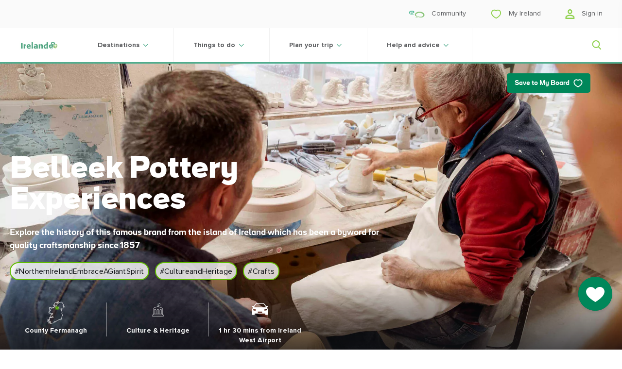

--- FILE ---
content_type: application/x-javascript
request_url: https://www.ireland.com/js/patterns/03-components-site-furniture--navigation-navigation-B97oo8-J.js
body_size: 421
content:
import"../core/global-modules-r2gExg3K.js";import{aj as o,ak as s}from"./01-principles-utils-sum-BcC_sOGJ.js";import"../core/utils-loader-Dzd8nJ41.js";import"../core/polyfills-passive-handler-BgGvMtM1.js";import"../core/configuration-breakpoints-MiGl3bue.js";import"../chunks/vendor-mobx-9yDe-0NG.js";import"./03-components-media--image-image-DG2N7rom.js";import"../chunks/vendor-gsap-CmHovgg8.js";import"../chunks/vendor-common-CIepTDFy.js";import"../chunks/vendor-plyr-24p14gX5.js";import"./03-components-collections-carousel-B5cEEA7m.js";import"./03-components-forms--share-board-modal-share-board-modal-D8c5pFLg.js";import"../chunks/vendor-flickity-BmjQ50wV.js";import"./03-components-hero-carousel-hero-D06HdFll.js";export{o as Navigation,s as default};


--- FILE ---
content_type: image/svg+xml
request_url: https://www.ireland.com/img/ui/close-modal-black.svg
body_size: -1240
content:
<svg width="24" height="24" viewBox="0 0 24 24" fill="none" xmlns="http://www.w3.org/2000/svg">
    <path fill-rule="evenodd" clip-rule="evenodd" d="M4.19197 19.707C3.80145 19.3165 3.80145 18.6833 4.19197 18.2928L18.1916 4.2932C18.5821 3.90268 19.2152 3.90267 19.6058 4.2932C19.9963 4.68372 19.9963 5.31689 19.6058 5.70741L5.60618 19.707C5.21566 20.0975 4.58249 20.0975 4.19197 19.707Z" fill="black"/>
    <path fill-rule="evenodd" clip-rule="evenodd" d="M4.19182 4.2929C4.58234 3.90238 5.21551 3.90238 5.60603 4.2929L19.6056 18.2925C19.9961 18.683 19.9961 19.3162 19.6056 19.7067C19.2151 20.0972 18.5819 20.0972 18.1914 19.7067L4.19182 5.70711C3.80129 5.31659 3.80129 4.68343 4.19182 4.2929Z" fill="black"/>
    </svg>
    

--- FILE ---
content_type: image/svg+xml
request_url: https://www.ireland.com/img/ui/icons/heartOutlineGreen.svg
body_size: -1222
content:
<svg width="20" height="18" viewBox="0 0 20 18" fill="none" xmlns="http://www.w3.org/2000/svg">
<path fill-rule="evenodd" clip-rule="evenodd" d="M1.91848 1.80044C3.19466 0.52179 4.86891 0 6.39747 0C7.84078 0 9.05463 0.543551 9.94699 1.15774C10.8161 0.519296 12.0215 0 13.5819 0C17.4774 0 20.2091 3.25207 19.9872 7.40618C19.8348 10.2596 17.9276 12.6077 16.1085 14.245C14.2342 15.932 12.1054 17.1768 10.8523 17.8056C10.3434 18.0609 9.74302 18.0649 9.23078 17.8167C7.97986 17.2105 5.80623 16.0328 3.89737 14.3661C2.0295 12.7352 0.114789 10.3711 0.00703389 7.37517C-0.0784542 4.9983 0.618597 3.10283 1.91848 1.80044ZM6.39747 2C5.30403 2 4.1723 2.37343 3.33406 3.21329C2.50061 4.04835 1.93605 5.36566 2.00574 7.30328C2.08359 9.46764 3.48852 11.3541 5.21279 12.8596C6.89487 14.3283 8.84285 15.401 10.0289 15.9808C11.1885 15.392 13.1054 14.2572 14.7706 12.7584C16.4795 11.2203 17.8812 9.33656 17.99 7.2995C18.1609 4.10165 16.1504 2 13.5819 2C12.1877 2 11.2507 2.58621 10.6837 3.15345C10.3106 3.52673 9.71169 3.5458 9.3156 3.19703C8.62846 2.59197 7.6012 2 6.39747 2Z" fill="#5FBD00"/>
</svg>


--- FILE ---
content_type: image/svg+xml
request_url: https://www.ireland.com/img/ui/icons/button-arrow-green.svg
body_size: 655
content:
<svg width="32" height="32" viewBox="0 0 32 32" fill="none" xmlns="http://www.w3.org/2000/svg">
<path fill-rule="evenodd" clip-rule="evenodd" d="M20.3912 8.39044C20.9119 7.86974 21.7561 7.86974 22.2768 8.39044L28.9438 15.0575C29.4645 15.5782 29.4645 16.4224 28.9438 16.9431C28.4231 17.4638 27.5789 17.4638 27.0582 16.9431L20.3912 10.2761C19.8705 9.75536 19.8705 8.91114 20.3912 8.39044Z" fill="#00875A"/>
<path fill-rule="evenodd" clip-rule="evenodd" d="M5.33333 14.6667L26.6667 14.6667C27.403 14.6667 28 15.2636 28 16C28 16.7364 27.403 17.3334 26.6667 17.3334L5.33333 17.3334C4.59695 17.3334 4 16.7364 4 16C4 15.2636 4.59695 14.6667 5.33333 14.6667Z" fill="#00875A"/>
<path fill-rule="evenodd" clip-rule="evenodd" d="M28.8463 17.0394L22.2758 23.6099C21.7551 24.1306 20.9109 24.1306 20.3902 23.6099C19.8695 23.0892 19.8695 22.245 20.3902 21.7243L26.9606 15.1538C27.4813 14.6331 28.3256 14.6331 28.8463 15.1538C29.367 15.6745 29.367 16.5187 28.8463 17.0394Z" fill="#00875A"/>
</svg>


--- FILE ---
content_type: image/svg+xml
request_url: https://www.ireland.com/img/ui/icons/button-arrow-black.svg
body_size: 665
content:
<svg width="32" height="32" viewBox="0 0 32 32" fill="none" xmlns="http://www.w3.org/2000/svg">
<path fill-rule="evenodd" clip-rule="evenodd" d="M20.3912 8.39056C20.9119 7.86986 21.7561 7.86986 22.2768 8.39056L28.9438 15.0576C29.4645 15.5783 29.4645 16.4225 28.9438 16.9432C28.4231 17.4639 27.5789 17.4639 27.0582 16.9432L20.3912 10.2762C19.8705 9.75548 19.8705 8.91126 20.3912 8.39056Z" fill="#111317"/>
<path fill-rule="evenodd" clip-rule="evenodd" d="M5.33333 14.6668L26.6667 14.6668C27.403 14.6668 28 15.2637 28 16.0001C28 16.7365 27.403 17.3334 26.6667 17.3334L5.33333 17.3334C4.59695 17.3334 4 16.7365 4 16.0001C4 15.2637 4.59695 14.6668 5.33333 14.6668Z" fill="#111317"/>
<path fill-rule="evenodd" clip-rule="evenodd" d="M28.8463 17.0395L22.2758 23.6099C21.7551 24.1306 20.9109 24.1306 20.3902 23.6099C19.8695 23.0893 19.8695 22.245 20.3902 21.7243L26.9606 15.1539C27.4813 14.6332 28.3256 14.6332 28.8463 15.1539C29.367 15.6746 29.367 16.5188 28.8463 17.0395Z" fill="#111317"/>
</svg>


--- FILE ---
content_type: application/x-javascript
request_url: https://www.ireland.com/js/chunks/vendor-mobx-9yDe-0NG.js
body_size: 14499
content:
function e(e){for(var t=arguments.length,n=new Array(t>1?t-1:0),r=1;r<t;r++)n[r-1]=arguments[r];throw new Error("number"==typeof e?"[MobX] minified error nr: "+e+(n.length?" "+n.map(String).join(","):"")+". Find the full error at: https://github.com/mobxjs/mobx/blob/main/packages/mobx/src/errors.ts":"[MobX] "+e)}var t={};function n(){return"undefined"!=typeof globalThis?globalThis:"undefined"!=typeof window?window:"undefined"!=typeof global?global:"undefined"!=typeof self?self:t}var r=Object.assign,i=Object.getOwnPropertyDescriptor,o=Object.defineProperty,a=Object.prototype,s=[];Object.freeze(s);var u={};Object.freeze(u);var c="undefined"!=typeof Proxy,l=Object.toString();function h(){c||e("Proxy not available")}function f(e){var t=!1;return function(){if(!t)return t=!0,e.apply(this,arguments)}}var _=function(){};function v(e){return"function"==typeof e}function d(e){switch(typeof e){case"string":case"symbol":case"number":return!0}return!1}function p(e){return null!==e&&"object"==typeof e}function b(e){if(!p(e))return!1;var t=Object.getPrototypeOf(e);if(null==t)return!0;var n=Object.hasOwnProperty.call(t,"constructor")&&t.constructor;return"function"==typeof n&&n.toString()===l}function g(e){var t=null==e?void 0:e.constructor;return!!t&&("GeneratorFunction"===t.name||"GeneratorFunction"===t.displayName)}function y(e,t,n){o(e,t,{enumerable:!1,writable:!0,configurable:!0,value:n})}function m(e,t,n){o(e,t,{enumerable:!1,writable:!1,configurable:!0,value:n})}function O(e,t){var n="isMobX"+e;return t.prototype[n]=!0,function(e){return p(e)&&!0===e[n]}}function S(e){return null!=e&&"[object Map]"===Object.prototype.toString.call(e)}function w(e){return null!=e&&"[object Set]"===Object.prototype.toString.call(e)}var A=void 0!==Object.getOwnPropertySymbols,k="undefined"!=typeof Reflect&&Reflect.ownKeys?Reflect.ownKeys:A?function(e){return Object.getOwnPropertyNames(e).concat(Object.getOwnPropertySymbols(e))}:Object.getOwnPropertyNames;function j(e){return null===e?null:"object"==typeof e?""+e:e}function x(e,t){return a.hasOwnProperty.call(e,t)}var P=Object.getOwnPropertyDescriptors||function(e){var t={};return k(e).forEach(function(n){t[n]=i(e,n)}),t};function V(e,t){return!!(e&t)}function E(e,t,n){return n?e|=t:e&=~t,e}function M(e,t){(null==t||t>e.length)&&(t=e.length);for(var n=0,r=Array(t);n<t;n++)r[n]=e[n];return r}function T(e,t,n){return t&&function(e,t){for(var n=0;n<t.length;n++){var r=t[n];r.enumerable=r.enumerable||!1,r.configurable=!0,"value"in r&&(r.writable=!0),Object.defineProperty(e,B(r.key),r)}}(e.prototype,t),Object.defineProperty(e,"prototype",{writable:!1}),e}function C(e,t){var n="undefined"!=typeof Symbol&&e[Symbol.iterator]||e["@@iterator"];if(n)return(n=n.call(e)).next.bind(n);if(Array.isArray(e)||(n=function(e,t){if(e){if("string"==typeof e)return M(e,t);var n={}.toString.call(e).slice(8,-1);return"Object"===n&&e.constructor&&(n=e.constructor.name),"Map"===n||"Set"===n?Array.from(e):"Arguments"===n||/^(?:Ui|I)nt(?:8|16|32)(?:Clamped)?Array$/.test(n)?M(e,t):void 0}}(e))||t){n&&(e=n);var r=0;return function(){return r>=e.length?{done:!0}:{done:!1,value:e[r++]}}}throw new TypeError("Invalid attempt to iterate non-iterable instance.\nIn order to be iterable, non-array objects must have a [Symbol.iterator]() method.")}function D(){return D=Object.assign?Object.assign.bind():function(e){for(var t=1;t<arguments.length;t++){var n=arguments[t];for(var r in n)({}).hasOwnProperty.call(n,r)&&(e[r]=n[r])}return e},D.apply(null,arguments)}function N(e,t){e.prototype=Object.create(t.prototype),e.prototype.constructor=e,L(e,t)}function L(e,t){return(L=Object.setPrototypeOf?Object.setPrototypeOf.bind():function(e,t){return e.__proto__=t,e})(e,t)}function B(e){var t=function(e){if("object"!=typeof e||!e)return e;var t=e[Symbol.toPrimitive];if(void 0!==t){var n=t.call(e,"string");if("object"!=typeof n)return n;throw new TypeError("@@toPrimitive must return a primitive value.")}return String(e)}(e);return"symbol"==typeof t?t:t+""}var R=Symbol("mobx-stored-annotations");function I(e){return Object.assign(function(t,n){if(K(n))return e.decorate_20223_(t,n);U(t,n,e)},e)}function U(e,t,n){x(e,R)||y(e,R,D({},e[R])),function(e){return e.annotationType_===Y}(n)||(e[R][t]=n)}function K(e){return"object"==typeof e&&"string"==typeof e.kind}var G=Symbol("mobx administration"),q=function(){function e(e){void 0===e&&(e="Atom"),this.name_=void 0,this.flags_=0,this.observers_=new Set,this.lastAccessedBy_=0,this.lowestObserverState_=We.NOT_TRACKING_,this.onBOL=void 0,this.onBUOL=void 0,this.name_=e}var t=e.prototype;return t.onBO=function(){this.onBOL&&this.onBOL.forEach(function(e){return e()})},t.onBUO=function(){this.onBUOL&&this.onBUOL.forEach(function(e){return e()})},t.reportObserved=function(){return pt(this)},t.reportChanged=function(){vt(),bt(this),dt()},t.toString=function(){return this.name_},T(e,[{key:"isBeingObserved",get:function(){return V(this.flags_,e.isBeingObservedMask_)},set:function(t){this.flags_=E(this.flags_,e.isBeingObservedMask_,t)}},{key:"isPendingUnobservation",get:function(){return V(this.flags_,e.isPendingUnobservationMask_)},set:function(t){this.flags_=E(this.flags_,e.isPendingUnobservationMask_,t)}},{key:"diffValue",get:function(){return V(this.flags_,e.diffValueMask_)?1:0},set:function(t){this.flags_=E(this.flags_,e.diffValueMask_,1===t)}}])}();q.isBeingObservedMask_=1,q.isPendingUnobservationMask_=2,q.diffValueMask_=4;var z=O("Atom",q);function H(e,t,n){void 0===t&&(t=_),void 0===n&&(n=_);var r=new q(e);return t!==_&&It(Lt,r,t,undefined),n!==_&&Rt(r,n),r}var W={structural:function(e,t){return er(e,t)},default:function(e,t){return Object.is?Object.is(e,t):e===t?0!==e||1/e==1/t:e!=e&&t!=t}};function F(e,t,n){return Ft(e)?e:Array.isArray(e)?Me.array(e,{name:n}):b(e)?Me.object(e,void 0,{name:n}):S(e)?Me.map(e,{name:n}):w(e)?Me.set(e,{name:n}):"function"!=typeof e||Ct(e)||Wt(e)?e:g(e)?zt(e):Tt(n,e)}function X(e){return e}var Y="override";function J(e,t){return{annotationType_:e,options_:t,make_:$,extend_:Q,decorate_20223_:Z}}function $(e,t,n,r){var i;if(null!=(i=this.options_)&&i.bound)return null===this.extend_(e,t,n,!1)?0:1;if(r===e.target_)return null===this.extend_(e,t,n,!1)?0:2;if(Ct(n.value))return 1;var a=ee(e,this,t,n,!1);return o(r,t,a),2}function Q(e,t,n,r){var i=ee(e,this,t,n);return e.defineProperty_(t,i,r)}function Z(t,n){var r,i=n.kind,o=n.name,a=n.addInitializer,s=this,u=function(e){var t,n,r,i;return Ue(null!=(t=null==(n=s.options_)?void 0:n.name)?t:o.toString(),e,null!=(r=null==(i=s.options_)?void 0:i.autoAction)&&r)};return"field"==i?function(e){var t,n=e;return Ct(n)||(n=u(n)),null!=(t=s.options_)&&t.bound&&((n=n.bind(this)).isMobxAction=!0),n}:"method"==i?(Ct(t)||(t=u(t)),null!=(r=this.options_)&&r.bound&&a(function(){var e=this,t=e[o].bind(e);t.isMobxAction=!0,e[o]=t}),t):void e("Cannot apply '"+s.annotationType_+"' to '"+String(o)+"' (kind: "+i+"):\n'"+s.annotationType_+"' can only be used on properties with a function value.")}function ee(e,t,n,r,i){var o,a,s,u,c,l,h,f;void 0===i&&(i=lt.safeDescriptors),f=r,t.annotationType_,f.value;var _,v=r.value;return null!=(o=t.options_)&&o.bound&&(v=v.bind(null!=(_=e.proxy_)?_:e.target_)),{value:Ue(null!=(a=null==(s=t.options_)?void 0:s.name)?a:n.toString(),v,null!=(u=null==(c=t.options_)?void 0:c.autoAction)&&u,null!=(l=t.options_)&&l.bound?null!=(h=e.proxy_)?h:e.target_:void 0),configurable:!i||e.isPlainObject_,enumerable:!1,writable:!i}}function te(e,t){return{annotationType_:e,options_:t,make_:ne,extend_:re,decorate_20223_:ie}}function ne(e,t,n,r){var i;if(r===e.target_)return null===this.extend_(e,t,n,!1)?0:2;if(null!=(i=this.options_)&&i.bound&&(!x(e.target_,t)||!Wt(e.target_[t]))&&null===this.extend_(e,t,n,!1))return 0;if(Wt(n.value))return 1;var a=oe(e,this,0,n,!1,!1);return o(r,t,a),2}function re(e,t,n,r){var i,o=oe(e,this,0,n,null==(i=this.options_)?void 0:i.bound);return e.defineProperty_(t,o,r)}function ie(e,t){var n,r=t.name,i=t.addInitializer;return Wt(e)||(e=zt(e)),null!=(n=this.options_)&&n.bound&&i(function(){var e=this,t=e[r].bind(e);t.isMobXFlow=!0,e[r]=t}),e}function oe(e,t,n,r,i,o){var a;void 0===o&&(o=lt.safeDescriptors),a=r,t.annotationType_,a.value;var s,u=r.value;return Wt(u)||(u=zt(u)),i&&((u=u.bind(null!=(s=e.proxy_)?s:e.target_)).isMobXFlow=!0),{value:u,configurable:!o||e.isPlainObject_,enumerable:!1,writable:!o}}function ae(e,t){return{annotationType_:e,options_:t,make_:se,extend_:ue,decorate_20223_:ce}}function se(e,t,n){return null===this.extend_(e,t,n,!1)?0:1}function ue(e,t,n,r){var i;return i=n,this.annotationType_,i.get,e.defineComputedProperty_(t,D({},this.options_,{get:n.get,set:n.set}),r)}function ce(e,t){var n=this,r=t.name;return(0,t.addInitializer)(function(){var t=Cn(this)[G],i=D({},n.options_,{get:e,context:this});i.name||(i.name="ObservableObject."+r.toString()),t.values_.set(r,new He(i))}),function(){return this[G].getObservablePropValue_(r)}}function le(e,t){return{annotationType_:e,options_:t,make_:he,extend_:fe,decorate_20223_:_e}}function he(e,t,n){return null===this.extend_(e,t,n,!1)?0:1}function fe(e,t,n,r){var i,o;return this.annotationType_,e.defineObservableProperty_(t,n.value,null!=(i=null==(o=this.options_)?void 0:o.enhancer)?i:F,r)}function _e(e,t){var n=this,r=t.kind,i=t.name,o=new WeakSet;function a(e,t){var r,a,s=Cn(e)[G],u=new qe(t,null!=(r=null==(a=n.options_)?void 0:a.enhancer)?r:F,"ObservableObject."+i.toString(),!1);s.values_.set(i,u),o.add(e)}if("accessor"==r)return{get:function(){return o.has(this)||a(this,e.get.call(this)),this[G].getObservablePropValue_(i)},set:function(e){return o.has(this)||a(this,e),this[G].setObservablePropValue_(i,e)},init:function(e){return o.has(this)||a(this,e),e}}}var ve="true",de=pe();function pe(e){return{annotationType_:ve,options_:e,make_:be,extend_:ge,decorate_20223_:ye}}function be(e,t,n,r){var i,a,s,u;if(n.get)return Ne.make_(e,t,n,r);if(n.set){var c=Ct(n.set)?n.set:Ue(t.toString(),n.set);return r===e.target_?null===e.defineProperty_(t,{configurable:!lt.safeDescriptors||e.isPlainObject_,set:c})?0:2:(o(r,t,{configurable:!0,set:c}),2)}if(r!==e.target_&&"function"==typeof n.value)return g(n.value)?(null!=(u=this.options_)&&u.autoBind?zt.bound:zt).make_(e,t,n,r):(null!=(s=this.options_)&&s.autoBind?Tt.bound:Tt).make_(e,t,n,r);var l,h=!1===(null==(i=this.options_)?void 0:i.deep)?Me.ref:Me;return"function"==typeof n.value&&null!=(a=this.options_)&&a.autoBind&&(n.value=n.value.bind(null!=(l=e.proxy_)?l:e.target_)),h.make_(e,t,n,r)}function ge(e,t,n,r){var i,o,a;return n.get?Ne.extend_(e,t,n,r):n.set?e.defineProperty_(t,{configurable:!lt.safeDescriptors||e.isPlainObject_,set:Ue(t.toString(),n.set)},r):("function"==typeof n.value&&null!=(i=this.options_)&&i.autoBind&&(n.value=n.value.bind(null!=(a=e.proxy_)?a:e.target_)),(!1===(null==(o=this.options_)?void 0:o.deep)?Me.ref:Me).extend_(e,t,n,r))}function ye(t,n){e("'"+this.annotationType_+"' cannot be used as a decorator")}var me={deep:!0,name:void 0,defaultDecorator:void 0,proxy:!0};function Oe(e){return e||me}Object.freeze(me);var Se=le("observable"),we=le("observable.ref",{enhancer:X}),Ae=le("observable.shallow",{enhancer:function(e,t,n){return null==e||Ln(e)||yn(e)||An(e)||Pn(e)?e:Array.isArray(e)?Me.array(e,{name:n,deep:!1}):b(e)?Me.object(e,void 0,{name:n,deep:!1}):S(e)?Me.map(e,{name:n,deep:!1}):w(e)?Me.set(e,{name:n,deep:!1}):void 0}}),ke=le("observable.struct",{enhancer:function(e,t){return er(e,t)?t:e}}),je=I(Se);function xe(e){return!0===e.deep?F:!1===e.deep?X:(t=e.defaultDecorator)&&null!=(n=null==(r=t.options_)?void 0:r.enhancer)?n:F;var t,n,r}function Pe(e,t,n){return K(t)?Se.decorate_20223_(e,t):d(t)?void U(e,t,Se):Ft(e)?e:b(e)?Me.object(e,t,n):Array.isArray(e)?Me.array(e,t):S(e)?Me.map(e,t):w(e)?Me.set(e,t):"object"==typeof e&&null!==e?e:Me.box(e,t)}r(Pe,je);var Ve,Ee,Me=r(Pe,{box:function(e,t){var n=Oe(t);return new qe(e,xe(n),n.name,!0,n.equals)},array:function(e,t){var n=Oe(t);return(!1===lt.useProxies||!1===n.proxy?Xn:fn)(e,xe(n),n.name)},map:function(e,t){var n=Oe(t);return new wn(e,xe(n),n.name)},set:function(e,t){var n=Oe(t);return new xn(e,xe(n),n.name)},object:function(e,t,n){return $n(function(){return r=!1===lt.useProxies||!1===(null==n?void 0:n.proxy)?Cn({},n):function(e,t){var n,r;return h(),null!=(r=(n=(e=Cn(e,t))[G]).proxy_)?r:n.proxy_=new Proxy(e,Zt)}({},n),i=t,o=P(e),$n(function(){var e=Cn(r,void 0)[G];k(o).forEach(function(t){e.extend_(t,o[t],!i||!(t in i)||i[t])})}),r;var r,i,o})},ref:I(we),shallow:I(Ae),deep:je,struct:I(ke)}),Te="computed",Ce=ae(Te),De=ae("computed.struct",{equals:W.structural}),Ne=function(e,t){if(K(t))return Ce.decorate_20223_(e,t);if(d(t))return U(e,t,Ce);if(b(e))return I(ae(Te,e));var n=b(t)?t:{};return n.get=e,n.name||(n.name=e.name||""),new He(n)};Object.assign(Ne,Ce),Ne.struct=I(De);var Le=0,Be=1,Re=null!=(Ve=null==(Ee=i(function(){},"name"))?void 0:Ee.configurable)&&Ve,Ie={value:"action",configurable:!0,writable:!1,enumerable:!1};function Ue(t,n,r,i){function a(){return function(t,n,r,i,o){var a=function(e,t){var n=lt.trackingDerivation,r=!t||!n;vt();var i=lt.allowStateChanges;r&&(rt(),i=Ke(!0));var o={runAsAction_:r,prevDerivation_:n,prevAllowStateChanges_:i,prevAllowStateReads_:ot(!0),notifySpy_:!1,startTime_:0,actionId_:Be++,parentActionId_:Le};return Le=o.actionId_,o}(0,n);try{return r.apply(i,o)}catch(s){throw a.error_=s,s}finally{!function(t){Le!==t.actionId_&&e(30),Le=t.parentActionId_,void 0!==t.error_&&(lt.suppressReactionErrors=!0),Ge(t.prevAllowStateChanges_),at(t.prevAllowStateReads_),dt(),t.runAsAction_&&it(t.prevDerivation_),lt.suppressReactionErrors=!1}(a)}}(0,r,n,i||this,arguments)}return void 0===r&&(r=!1),a.isMobxAction=!0,a.toString=function(){return n.toString()},Re&&(Ie.value=t,o(a,"name",Ie)),a}function Ke(e){var t=lt.allowStateChanges;return lt.allowStateChanges=e,t}function Ge(e){lt.allowStateChanges=e}var qe=function(e){function t(t,n,r,i,o){var a;return void 0===r&&(r="ObservableValue"),void 0===o&&(o=W.default),(a=e.call(this,r)||this).enhancer=void 0,a.name_=void 0,a.equals=void 0,a.hasUnreportedChange_=!1,a.interceptors_=void 0,a.changeListeners_=void 0,a.value_=void 0,a.dehancer=void 0,a.enhancer=n,a.name_=r,a.equals=o,a.value_=n(t,void 0,r),a}N(t,e);var n=t.prototype;return n.dehanceValue=function(e){return void 0!==this.dehancer?this.dehancer(e):e},n.set=function(e){this.value_,(e=this.prepareNewValue_(e))!==lt.UNCHANGED&&this.setNewValue_(e)},n.prepareNewValue_=function(e){if(en(this)){var t=nn(this,{object:this,type:cn,newValue:e});if(!t)return lt.UNCHANGED;e=t.newValue}return e=this.enhancer(e,this.value_,this.name_),this.equals(this.value_,e)?lt.UNCHANGED:e},n.setNewValue_=function(e){var t=this.value_;this.value_=e,this.reportChanged(),rn(this)&&an(this,{type:cn,object:this,newValue:e,oldValue:t})},n.get=function(){return this.reportObserved(),this.dehanceValue(this.value_)},n.intercept_=function(e){return tn(this,e)},n.observe_=function(e,t){return t&&e({observableKind:"value",debugObjectName:this.name_,object:this,type:cn,newValue:this.value_,oldValue:void 0}),on(this,e)},n.raw=function(){return this.value_},n.toJSON=function(){return this.get()},n.toString=function(){return this.name_+"["+this.value_+"]"},n.valueOf=function(){return j(this.get())},n[Symbol.toPrimitive]=function(){return this.valueOf()},t}(q),ze=O("ObservableValue",qe),He=function(){function t(t){this.dependenciesState_=We.NOT_TRACKING_,this.observing_=[],this.newObserving_=null,this.observers_=new Set,this.runId_=0,this.lastAccessedBy_=0,this.lowestObserverState_=We.UP_TO_DATE_,this.unboundDepsCount_=0,this.value_=new $e(null),this.name_=void 0,this.triggeredBy_=void 0,this.flags_=0,this.derivation=void 0,this.setter_=void 0,this.isTracing_=Xe.NONE,this.scope_=void 0,this.equals_=void 0,this.requiresReaction_=void 0,this.keepAlive_=void 0,this.onBOL=void 0,this.onBUOL=void 0,t.get||e(31),this.derivation=t.get,this.name_=t.name||"ComputedValue",t.set&&(this.setter_=Ue("ComputedValue-setter",t.set)),this.equals_=t.equals||(t.compareStructural||t.struct?W.structural:W.default),this.scope_=t.context,this.requiresReaction_=t.requiresReaction,this.keepAlive_=!!t.keepAlive}var n=t.prototype;return n.onBecomeStale_=function(){var e;(e=this).lowestObserverState_===We.UP_TO_DATE_&&(e.lowestObserverState_=We.POSSIBLY_STALE_,e.observers_.forEach(function(e){e.dependenciesState_===We.UP_TO_DATE_&&(e.dependenciesState_=We.POSSIBLY_STALE_,e.onBecomeStale_())}))},n.onBO=function(){this.onBOL&&this.onBOL.forEach(function(e){return e()})},n.onBUO=function(){this.onBUOL&&this.onBUOL.forEach(function(e){return e()})},n.get=function(){if(this.isComputing&&e(32,this.name_,this.derivation),0!==lt.inBatch||0!==this.observers_.size||this.keepAlive_){if(pt(this),Ze(this)){var t=lt.trackingContext;this.keepAlive_&&!t&&(lt.trackingContext=this),this.trackAndCompute()&&((n=this).lowestObserverState_!==We.STALE_&&(n.lowestObserverState_=We.STALE_,n.observers_.forEach(function(e){e.dependenciesState_===We.POSSIBLY_STALE_?e.dependenciesState_=We.STALE_:e.dependenciesState_===We.UP_TO_DATE_&&(n.lowestObserverState_=We.UP_TO_DATE_)}))),lt.trackingContext=t}}else Ze(this)&&(this.warnAboutUntrackedRead_(),vt(),this.value_=this.computeValue_(!1),dt());var n,r=this.value_;if(Qe(r))throw r.cause;return r},n.set=function(t){if(this.setter_){this.isRunningSetter&&e(33,this.name_),this.isRunningSetter=!0;try{this.setter_.call(this.scope_,t)}finally{this.isRunningSetter=!1}}else e(34,this.name_)},n.trackAndCompute=function(){var e=this.value_,t=this.dependenciesState_===We.NOT_TRACKING_,n=this.computeValue_(!0),r=t||Qe(e)||Qe(n)||!this.equals_(e,n);return r&&(this.value_=n),r},n.computeValue_=function(e){this.isComputing=!0;var t,n=Ke(!1);if(e)t=et(this,this.derivation,this.scope_);else if(!0===lt.disableErrorBoundaries)t=this.derivation.call(this.scope_);else try{t=this.derivation.call(this.scope_)}catch(r){t=new $e(r)}return Ge(n),this.isComputing=!1,t},n.suspend_=function(){this.keepAlive_||(tt(this),this.value_=void 0)},n.observe_=function(e,t){var n=this,r=!0,i=void 0;return Dt(function(){var o=n.get();if(!r||t){var a=rt();e({observableKind:"computed",debugObjectName:n.name_,type:cn,object:n,newValue:o,oldValue:i}),it(a)}r=!1,i=o})},n.warnAboutUntrackedRead_=function(){},n.toString=function(){return this.name_+"["+this.derivation.toString()+"]"},n.valueOf=function(){return j(this.get())},n[Symbol.toPrimitive]=function(){return this.valueOf()},T(t,[{key:"isComputing",get:function(){return V(this.flags_,t.isComputingMask_)},set:function(e){this.flags_=E(this.flags_,t.isComputingMask_,e)}},{key:"isRunningSetter",get:function(){return V(this.flags_,t.isRunningSetterMask_)},set:function(e){this.flags_=E(this.flags_,t.isRunningSetterMask_,e)}},{key:"isBeingObserved",get:function(){return V(this.flags_,t.isBeingObservedMask_)},set:function(e){this.flags_=E(this.flags_,t.isBeingObservedMask_,e)}},{key:"isPendingUnobservation",get:function(){return V(this.flags_,t.isPendingUnobservationMask_)},set:function(e){this.flags_=E(this.flags_,t.isPendingUnobservationMask_,e)}},{key:"diffValue",get:function(){return V(this.flags_,t.diffValueMask_)?1:0},set:function(e){this.flags_=E(this.flags_,t.diffValueMask_,1===e)}}])}();He.isComputingMask_=1,He.isRunningSetterMask_=2,He.isBeingObservedMask_=4,He.isPendingUnobservationMask_=8,He.diffValueMask_=16;var We,Fe,Xe,Ye,Je=O("ComputedValue",He);(Fe=We||(We={}))[Fe.NOT_TRACKING_=-1]="NOT_TRACKING_",Fe[Fe.UP_TO_DATE_=0]="UP_TO_DATE_",Fe[Fe.POSSIBLY_STALE_=1]="POSSIBLY_STALE_",Fe[Fe.STALE_=2]="STALE_",(Ye=Xe||(Xe={}))[Ye.NONE=0]="NONE",Ye[Ye.LOG=1]="LOG",Ye[Ye.BREAK=2]="BREAK";var $e=function(e){this.cause=void 0,this.cause=e};function Qe(e){return e instanceof $e}function Ze(e){switch(e.dependenciesState_){case We.UP_TO_DATE_:return!1;case We.NOT_TRACKING_:case We.STALE_:return!0;case We.POSSIBLY_STALE_:for(var t=ot(!0),n=rt(),r=e.observing_,i=r.length,o=0;o<i;o++){var a=r[o];if(Je(a)){if(lt.disableErrorBoundaries)a.get();else try{a.get()}catch(s){return it(n),at(t),!0}if(e.dependenciesState_===We.STALE_)return it(n),at(t),!0}}return st(e),it(n),at(t),!1}}function et(e,t,n){var r=ot(!0);st(e),e.newObserving_=new Array(0===e.runId_?100:e.observing_.length),e.unboundDepsCount_=0,e.runId_=++lt.runId;var i,o=lt.trackingDerivation;if(lt.trackingDerivation=e,lt.inBatch++,!0===lt.disableErrorBoundaries)i=t.call(n);else try{i=t.call(n)}catch(a){i=new $e(a)}return lt.inBatch--,lt.trackingDerivation=o,function(e){for(var t=e.observing_,n=e.observing_=e.newObserving_,r=We.UP_TO_DATE_,i=0,o=e.unboundDepsCount_,a=0;a<o;a++){var s=n[a];0===s.diffValue&&(s.diffValue=1,i!==a&&(n[i]=s),i++),s.dependenciesState_>r&&(r=s.dependenciesState_)}for(n.length=i,e.newObserving_=null,o=t.length;o--;){var u=t[o];0===u.diffValue&&ft(u,e),u.diffValue=0}for(;i--;){var c=n[i];1===c.diffValue&&(c.diffValue=0,ht(c,e))}r!==We.UP_TO_DATE_&&(e.dependenciesState_=r,e.onBecomeStale_())}(e),at(r),i}function tt(e){var t=e.observing_;e.observing_=[];for(var n=t.length;n--;)ft(t[n],e);e.dependenciesState_=We.NOT_TRACKING_}function nt(e){var t=rt();try{return e()}finally{it(t)}}function rt(){var e=lt.trackingDerivation;return lt.trackingDerivation=null,e}function it(e){lt.trackingDerivation=e}function ot(e){var t=lt.allowStateReads;return lt.allowStateReads=e,t}function at(e){lt.allowStateReads=e}function st(e){if(e.dependenciesState_!==We.UP_TO_DATE_){e.dependenciesState_=We.UP_TO_DATE_;for(var t=e.observing_,n=t.length;n--;)t[n].lowestObserverState_=We.UP_TO_DATE_}}var ut=function(){this.version=6,this.UNCHANGED={},this.trackingDerivation=null,this.trackingContext=null,this.runId=0,this.mobxGuid=0,this.inBatch=0,this.pendingUnobservations=[],this.pendingReactions=[],this.isRunningReactions=!1,this.allowStateChanges=!1,this.allowStateReads=!0,this.enforceActions=!0,this.spyListeners=[],this.globalReactionErrorHandlers=[],this.computedRequiresReaction=!1,this.reactionRequiresObservable=!1,this.observableRequiresReaction=!1,this.disableErrorBoundaries=!1,this.suppressReactionErrors=!1,this.useProxies=!0,this.verifyProxies=!1,this.safeDescriptors=!0},ct=!0,lt=function(){var t=n();return t.__mobxInstanceCount>0&&!t.__mobxGlobals&&(ct=!1),t.__mobxGlobals&&t.__mobxGlobals.version!==(new ut).version&&(ct=!1),ct?t.__mobxGlobals?(t.__mobxInstanceCount+=1,t.__mobxGlobals.UNCHANGED||(t.__mobxGlobals.UNCHANGED={}),t.__mobxGlobals):(t.__mobxInstanceCount=1,t.__mobxGlobals=new ut):(setTimeout(function(){e(35)},1),new ut)}();function ht(e,t){e.observers_.add(t),e.lowestObserverState_>t.dependenciesState_&&(e.lowestObserverState_=t.dependenciesState_)}function ft(e,t){e.observers_.delete(t),0===e.observers_.size&&_t(e)}function _t(e){!1===e.isPendingUnobservation&&(e.isPendingUnobservation=!0,lt.pendingUnobservations.push(e))}function vt(){lt.inBatch++}function dt(){if(0===--lt.inBatch){Ot();for(var e=lt.pendingUnobservations,t=0;t<e.length;t++){var n=e[t];n.isPendingUnobservation=!1,0===n.observers_.size&&(n.isBeingObserved&&(n.isBeingObserved=!1,n.onBUO()),n instanceof He&&n.suspend_())}lt.pendingUnobservations=[]}}function pt(e){var t=lt.trackingDerivation;return null!==t?(t.runId_!==e.lastAccessedBy_&&(e.lastAccessedBy_=t.runId_,t.newObserving_[t.unboundDepsCount_++]=e,!e.isBeingObserved&&lt.trackingContext&&(e.isBeingObserved=!0,e.onBO())),e.isBeingObserved):(0===e.observers_.size&&lt.inBatch>0&&_t(e),!1)}function bt(e){e.lowestObserverState_!==We.STALE_&&(e.lowestObserverState_=We.STALE_,e.observers_.forEach(function(e){e.dependenciesState_===We.UP_TO_DATE_&&e.onBecomeStale_(),e.dependenciesState_=We.STALE_}))}var gt=function(){function e(e,t,n,r){void 0===e&&(e="Reaction"),this.name_=void 0,this.onInvalidate_=void 0,this.errorHandler_=void 0,this.requiresObservable_=void 0,this.observing_=[],this.newObserving_=[],this.dependenciesState_=We.NOT_TRACKING_,this.runId_=0,this.unboundDepsCount_=0,this.flags_=0,this.isTracing_=Xe.NONE,this.name_=e,this.onInvalidate_=t,this.errorHandler_=n,this.requiresObservable_=r}var t=e.prototype;return t.onBecomeStale_=function(){this.schedule_()},t.schedule_=function(){this.isScheduled||(this.isScheduled=!0,lt.pendingReactions.push(this),Ot())},t.runReaction_=function(){if(!this.isDisposed){vt(),this.isScheduled=!1;var e=lt.trackingContext;if(lt.trackingContext=this,Ze(this)){this.isTrackPending=!0;try{this.onInvalidate_()}catch(t){this.reportExceptionInDerivation_(t)}}lt.trackingContext=e,dt()}},t.track=function(e){if(!this.isDisposed){vt(),this.isRunning=!0;var t=lt.trackingContext;lt.trackingContext=this;var n=et(this,e,void 0);lt.trackingContext=t,this.isRunning=!1,this.isTrackPending=!1,this.isDisposed&&tt(this),Qe(n)&&this.reportExceptionInDerivation_(n.cause),dt()}},t.reportExceptionInDerivation_=function(e){var t=this;if(this.errorHandler_)this.errorHandler_(e,this);else{if(lt.disableErrorBoundaries)throw e;var n="[mobx] uncaught error in '"+this+"'";lt.suppressReactionErrors||console.error(n,e),lt.globalReactionErrorHandlers.forEach(function(n){return n(e,t)})}},t.dispose=function(){this.isDisposed||(this.isDisposed=!0,this.isRunning||(vt(),tt(this),dt()))},t.getDisposer_=function(e){var t=this,n=function n(){t.dispose(),null==e||null==e.removeEventListener||e.removeEventListener("abort",n)};return null==e||null==e.addEventListener||e.addEventListener("abort",n),n[G]=this,"dispose"in Symbol&&"symbol"==typeof Symbol.dispose&&(n[Symbol.dispose]=n),n},t.toString=function(){return"Reaction["+this.name_+"]"},t.trace=function(e){},T(e,[{key:"isDisposed",get:function(){return V(this.flags_,e.isDisposedMask_)},set:function(t){this.flags_=E(this.flags_,e.isDisposedMask_,t)}},{key:"isScheduled",get:function(){return V(this.flags_,e.isScheduledMask_)},set:function(t){this.flags_=E(this.flags_,e.isScheduledMask_,t)}},{key:"isTrackPending",get:function(){return V(this.flags_,e.isTrackPendingMask_)},set:function(t){this.flags_=E(this.flags_,e.isTrackPendingMask_,t)}},{key:"isRunning",get:function(){return V(this.flags_,e.isRunningMask_)},set:function(t){this.flags_=E(this.flags_,e.isRunningMask_,t)}},{key:"diffValue",get:function(){return V(this.flags_,e.diffValueMask_)?1:0},set:function(t){this.flags_=E(this.flags_,e.diffValueMask_,1===t)}}])}();gt.isDisposedMask_=1,gt.isScheduledMask_=2,gt.isTrackPendingMask_=4,gt.isRunningMask_=8,gt.diffValueMask_=16;var yt=100,mt=function(e){return e()};function Ot(){lt.inBatch>0||lt.isRunningReactions||mt(St)}function St(){lt.isRunningReactions=!0;for(var e=lt.pendingReactions,t=0;e.length>0;){++t===yt&&(console.error("[mobx] cycle in reaction: "+e[0]),e.splice(0));for(var n=e.splice(0),r=0,i=n.length;r<i;r++)n[r].runReaction_()}lt.isRunningReactions=!1}var wt=O("Reaction",gt),At="action",kt="autoAction",jt=J(At),xt=J("action.bound",{bound:!0}),Pt=J(kt,{autoAction:!0}),Vt=J("autoAction.bound",{autoAction:!0,bound:!0});function Et(e){return function(t,n){return v(t)?Ue(t.name||"<unnamed action>",t,e):v(n)?Ue(t,n,e):K(n)?(e?Pt:jt).decorate_20223_(t,n):d(n)?U(t,n,e?Pt:jt):d(t)?I(J(e?kt:At,{name:t,autoAction:e})):void 0}}var Mt=Et(!1);Object.assign(Mt,jt);var Tt=Et(!0);function Ct(e){return v(e)&&!0===e.isMobxAction}function Dt(e,t){var n,r,i,o;void 0===t&&(t=u);var a,s=null!=(n=null==(r=t)?void 0:r.name)?n:"Autorun";if(t.scheduler||t.delay){var c=function(e){return e.scheduler?e.scheduler:e.delay?function(t){return setTimeout(t,e.delay)}:Nt}(t),l=!1;a=new gt(s,function(){l||(l=!0,c(function(){l=!1,a.isDisposed||a.track(h)}))},t.onError,t.requiresObservable)}else a=new gt(s,function(){this.track(h)},t.onError,t.requiresObservable);function h(){e(a)}return null!=(i=t)&&null!=(i=i.signal)&&i.aborted||a.schedule_(),a.getDisposer_(null==(o=t)?void 0:o.signal)}Object.assign(Tt,Pt),Mt.bound=I(xt),Tt.bound=I(Vt);var Nt=function(e){return e()},Lt="onBO",Bt="onBUO";function Rt(e,t,n){return It(Bt,e,t,n)}function It(e,t,n,r){var i=Yn(t),o=v(r)?r:n,a=e+"L";return i[a]?i[a].add(o):i[a]=new Set([o]),function(){var e=i[a];e&&(e.delete(o),0===e.size&&delete i[a])}}var Ut=0;function Kt(){this.message="FLOW_CANCELLED"}Kt.prototype=Object.create(Error.prototype);var Gt=te("flow"),qt=te("flow.bound",{bound:!0}),zt=Object.assign(function(e,t){if(K(t))return Gt.decorate_20223_(e,t);if(d(t))return U(e,t,Gt);var n=e,r=n.name||"<unnamed flow>",i=function(){var e,t=arguments,i=++Ut,o=Mt(r+" - runid: "+i+" - init",n).apply(this,t),a=void 0,s=new Promise(function(t,n){var s=0;function u(e){var t;a=void 0;try{t=Mt(r+" - runid: "+i+" - yield "+s++,o.next).call(o,e)}catch(u){return n(u)}l(t)}function c(e){var t;a=void 0;try{t=Mt(r+" - runid: "+i+" - yield "+s++,o.throw).call(o,e)}catch(u){return n(u)}l(t)}function l(e){if(!v(null==e?void 0:e.then))return e.done?t(e.value):(a=Promise.resolve(e.value)).then(u,c);e.then(l,n)}e=n,u(void 0)});return s.cancel=Mt(r+" - runid: "+i+" - cancel",function(){try{a&&Ht(a);var t=o.return(void 0),n=Promise.resolve(t.value);n.then(_,_),Ht(n),e(new Kt)}catch(r){e(r)}}),s};return i.isMobXFlow=!0,i},Gt);function Ht(e){v(e.cancel)&&e.cancel()}function Wt(e){return!0===(null==e?void 0:e.isMobXFlow)}function Ft(e){return function(e){return!!e&&(Ln(e)||!!e[G]||z(e)||wt(e)||Je(e))}(e)}function Xt(e,t,n){return e.set(t,n),n}function Yt(t,n){if(null==t||"object"!=typeof t||t instanceof Date||!Ft(t))return t;if(ze(t)||Je(t))return Yt(t.get(),n);if(n.has(t))return n.get(t);if(yn(t)){var r=Xt(n,t,new Array(t.length));return t.forEach(function(e,t){r[t]=Yt(e,n)}),r}if(Pn(t)){var i=Xt(n,t,new Set);return t.forEach(function(e){i.add(Yt(e,n))}),i}if(An(t)){var o=Xt(n,t,new Map);return t.forEach(function(e,t){o.set(t,Yt(e,n))}),o}var s=Xt(n,t,{});return function(t){if(Ln(t))return t[G].ownKeys_();e(38)}(t).forEach(function(e){a.propertyIsEnumerable.call(t,e)&&(s[e]=Yt(t[e],n))}),s}function Jt(e,t){return Yt(e,new Map)}function $t(e,t){void 0===t&&(t=void 0),vt();try{return e.apply(t)}finally{dt()}}function Qt(e){return e[G]}zt.bound=I(qt);var Zt={has:function(e,t){return Qt(e).has_(t)},get:function(e,t){return Qt(e).get_(t)},set:function(e,t,n){var r;return!!d(t)&&(null==(r=Qt(e).set_(t,n,!0))||r)},deleteProperty:function(e,t){var n;return!!d(t)&&(null==(n=Qt(e).delete_(t,!0))||n)},defineProperty:function(e,t,n){var r;return null==(r=Qt(e).defineProperty_(t,n))||r},ownKeys:function(e){return Qt(e).ownKeys_()},preventExtensions:function(t){e(13)}};function en(e){return void 0!==e.interceptors_&&e.interceptors_.length>0}function tn(e,t){var n=e.interceptors_||(e.interceptors_=[]);return n.push(t),f(function(){var e=n.indexOf(t);-1!==e&&n.splice(e,1)})}function nn(t,n){var r=rt();try{for(var i=[].concat(t.interceptors_||[]),o=0,a=i.length;o<a&&((n=i[o](n))&&!n.type&&e(14),n);o++);return n}finally{it(r)}}function rn(e){return void 0!==e.changeListeners_&&e.changeListeners_.length>0}function on(e,t){var n=e.changeListeners_||(e.changeListeners_=[]);return n.push(t),f(function(){var e=n.indexOf(t);-1!==e&&n.splice(e,1)})}function an(e,t){var n=rt(),r=e.changeListeners_;if(r){for(var i=0,o=(r=r.slice()).length;i<o;i++)r[i](t);it(n)}}function sn(e,t,n){return $n(function(){var r=Cn(e,n)[G];null!=t||(t=function(e){return x(e,R)||y(e,R,D({},e[R])),e[R]}(e)),k(t).forEach(function(e){return r.make_(e,t[e])})}),e}var un="splice",cn="update",ln={get:function(e,t){var n=e[G];return t===G?n:"length"===t?n.getArrayLength_():"string"!=typeof t||isNaN(t)?x(_n,t)?_n[t]:e[t]:n.get_(parseInt(t))},set:function(e,t,n){var r=e[G];return"length"===t&&r.setArrayLength_(n),"symbol"==typeof t||isNaN(t)?e[t]=n:r.set_(parseInt(t),n),!0},preventExtensions:function(){e(15)}},hn=function(){function t(e,t,n,r){void 0===e&&(e="ObservableArray"),this.owned_=void 0,this.legacyMode_=void 0,this.atom_=void 0,this.values_=[],this.interceptors_=void 0,this.changeListeners_=void 0,this.enhancer_=void 0,this.dehancer=void 0,this.proxy_=void 0,this.lastKnownLength_=0,this.owned_=n,this.legacyMode_=r,this.atom_=new q(e),this.enhancer_=function(e,n){return t(e,n,"ObservableArray[..]")}}var n=t.prototype;return n.dehanceValue_=function(e){return void 0!==this.dehancer?this.dehancer(e):e},n.dehanceValues_=function(e){return void 0!==this.dehancer&&e.length>0?e.map(this.dehancer):e},n.intercept_=function(e){return tn(this,e)},n.observe_=function(e,t){return void 0===t&&(t=!1),t&&e({observableKind:"array",object:this.proxy_,debugObjectName:this.atom_.name_,type:"splice",index:0,added:this.values_.slice(),addedCount:this.values_.length,removed:[],removedCount:0}),on(this,e)},n.getArrayLength_=function(){return this.atom_.reportObserved(),this.values_.length},n.setArrayLength_=function(t){("number"!=typeof t||isNaN(t)||t<0)&&e("Out of range: "+t);var n=this.values_.length;if(t!==n)if(t>n){for(var r=new Array(t-n),i=0;i<t-n;i++)r[i]=void 0;this.spliceWithArray_(n,0,r)}else this.spliceWithArray_(t,n-t)},n.updateArrayLength_=function(t,n){t!==this.lastKnownLength_&&e(16),this.lastKnownLength_+=n,this.legacyMode_&&n>0&&Fn(t+n+1)},n.spliceWithArray_=function(e,t,n){var r=this;this.atom_;var i=this.values_.length;if(void 0===e?e=0:e>i?e=i:e<0&&(e=Math.max(0,i+e)),t=1===arguments.length?i-e:null==t?0:Math.max(0,Math.min(t,i-e)),void 0===n&&(n=s),en(this)){var o=nn(this,{object:this.proxy_,type:un,index:e,removedCount:t,added:n});if(!o)return s;t=o.removedCount,n=o.added}if(n=0===n.length?n:n.map(function(e){return r.enhancer_(e,void 0)}),this.legacyMode_){var a=n.length-t;this.updateArrayLength_(i,a)}var u=this.spliceItemsIntoValues_(e,t,n);return 0===t&&0===n.length||this.notifyArraySplice_(e,n,u),this.dehanceValues_(u)},n.spliceItemsIntoValues_=function(e,t,n){var r;if(n.length<1e4)return(r=this.values_).splice.apply(r,[e,t].concat(n));var i=this.values_.slice(e,e+t),o=this.values_.slice(e+t);this.values_.length+=n.length-t;for(var a=0;a<n.length;a++)this.values_[e+a]=n[a];for(var s=0;s<o.length;s++)this.values_[e+n.length+s]=o[s];return i},n.notifyArrayChildUpdate_=function(e,t,n){var r=!this.owned_&&!1,i=rn(this),o=i||r?{observableKind:"array",object:this.proxy_,type:cn,debugObjectName:this.atom_.name_,index:e,newValue:t,oldValue:n}:null;this.atom_.reportChanged(),i&&an(this,o)},n.notifyArraySplice_=function(e,t,n){var r=!this.owned_&&!1,i=rn(this),o=i||r?{observableKind:"array",object:this.proxy_,debugObjectName:this.atom_.name_,type:un,index:e,removed:n,added:t,removedCount:n.length,addedCount:t.length}:null;this.atom_.reportChanged(),i&&an(this,o)},n.get_=function(e){if(!(this.legacyMode_&&e>=this.values_.length))return this.atom_.reportObserved(),this.dehanceValue_(this.values_[e])},n.set_=function(t,n){var r=this.values_;if(this.legacyMode_&&t>r.length&&e(17,t,r.length),t<r.length){this.atom_;var i=r[t];if(en(this)){var o=nn(this,{type:cn,object:this.proxy_,index:t,newValue:n});if(!o)return;n=o.newValue}(n=this.enhancer_(n,i))!==i&&(r[t]=n,this.notifyArrayChildUpdate_(t,n,i))}else{for(var a=new Array(t+1-r.length),s=0;s<a.length-1;s++)a[s]=void 0;a[a.length-1]=n,this.spliceWithArray_(r.length,0,a)}},t}();function fn(e,t,n,r){return void 0===n&&(n="ObservableArray"),void 0===r&&(r=!1),h(),$n(function(){var i=new hn(n,t,r,!1);m(i.values_,G,i);var o=new Proxy(i.values_,ln);return i.proxy_=o,e&&e.length&&i.spliceWithArray_(0,0,e),o})}var _n={clear:function(){return this.splice(0)},replace:function(e){var t=this[G];return t.spliceWithArray_(0,t.values_.length,e)},toJSON:function(){return this.slice()},splice:function(e,t){for(var n=arguments.length,r=new Array(n>2?n-2:0),i=2;i<n;i++)r[i-2]=arguments[i];var o=this[G];switch(arguments.length){case 0:return[];case 1:return o.spliceWithArray_(e);case 2:return o.spliceWithArray_(e,t)}return o.spliceWithArray_(e,t,r)},spliceWithArray:function(e,t,n){return this[G].spliceWithArray_(e,t,n)},push:function(){for(var e=this[G],t=arguments.length,n=new Array(t),r=0;r<t;r++)n[r]=arguments[r];return e.spliceWithArray_(e.values_.length,0,n),e.values_.length},pop:function(){return this.splice(Math.max(this[G].values_.length-1,0),1)[0]},shift:function(){return this.splice(0,1)[0]},unshift:function(){for(var e=this[G],t=arguments.length,n=new Array(t),r=0;r<t;r++)n[r]=arguments[r];return e.spliceWithArray_(0,0,n),e.values_.length},reverse:function(){return lt.trackingDerivation&&e(37,"reverse"),this.replace(this.slice().reverse()),this},sort:function(){lt.trackingDerivation&&e(37,"sort");var t=this.slice();return t.sort.apply(t,arguments),this.replace(t),this},remove:function(e){var t=this[G],n=t.dehanceValues_(t.values_).indexOf(e);return n>-1&&(this.splice(n,1),!0)}};function vn(e,t){"function"==typeof Array.prototype[e]&&(_n[e]=t(e))}function dn(e){return function(){var t=this[G];t.atom_.reportObserved();var n=t.dehanceValues_(t.values_);return n[e].apply(n,arguments)}}function pn(e){return function(t,n){var r=this,i=this[G];return i.atom_.reportObserved(),i.dehanceValues_(i.values_)[e](function(e,i){return t.call(n,e,i,r)})}}function bn(e){return function(){var t=this,n=this[G];n.atom_.reportObserved();var r=n.dehanceValues_(n.values_),i=arguments[0];return arguments[0]=function(e,n,r){return i(e,n,r,t)},r[e].apply(r,arguments)}}vn("at",dn),vn("concat",dn),vn("flat",dn),vn("includes",dn),vn("indexOf",dn),vn("join",dn),vn("lastIndexOf",dn),vn("slice",dn),vn("toString",dn),vn("toLocaleString",dn),vn("toSorted",dn),vn("toSpliced",dn),vn("with",dn),vn("every",pn),vn("filter",pn),vn("find",pn),vn("findIndex",pn),vn("findLast",pn),vn("findLastIndex",pn),vn("flatMap",pn),vn("forEach",pn),vn("map",pn),vn("some",pn),vn("toReversed",pn),vn("reduce",bn),vn("reduceRight",bn);var gn=O("ObservableArrayAdministration",hn);function yn(e){return p(e)&&gn(e[G])}var mn={},On="add",Sn="delete",wn=function(){function t(t,n,r){var i=this;void 0===n&&(n=F),void 0===r&&(r="ObservableMap"),this.enhancer_=void 0,this.name_=void 0,this[G]=mn,this.data_=void 0,this.hasMap_=void 0,this.keysAtom_=void 0,this.interceptors_=void 0,this.changeListeners_=void 0,this.dehancer=void 0,this.enhancer_=n,this.name_=r,v(Map)||e(18),$n(function(){i.keysAtom_=H("ObservableMap.keys()"),i.data_=new Map,i.hasMap_=new Map,t&&i.merge(t)})}var n=t.prototype;return n.has_=function(e){return this.data_.has(e)},n.has=function(e){var t=this;if(!lt.trackingDerivation)return this.has_(e);var n=this.hasMap_.get(e);if(!n){var r=n=new qe(this.has_(e),X,"ObservableMap.key?",!1);this.hasMap_.set(e,r),Rt(r,function(){return t.hasMap_.delete(e)})}return n.get()},n.set=function(e,t){var n=this.has_(e);if(en(this)){var r=nn(this,{type:n?cn:On,object:this,newValue:t,name:e});if(!r)return this;t=r.newValue}return n?this.updateValue_(e,t):this.addValue_(e,t),this},n.delete=function(e){var t=this;if(this.keysAtom_,en(this)&&!nn(this,{type:Sn,object:this,name:e}))return!1;if(this.has_(e)){var n=rn(this),r=n?{observableKind:"map",debugObjectName:this.name_,type:Sn,object:this,oldValue:this.data_.get(e).value_,name:e}:null;return $t(function(){var n;t.keysAtom_.reportChanged(),null==(n=t.hasMap_.get(e))||n.setNewValue_(!1),t.data_.get(e).setNewValue_(void 0),t.data_.delete(e)}),n&&an(this,r),!0}return!1},n.updateValue_=function(e,t){var n=this.data_.get(e);if((t=n.prepareNewValue_(t))!==lt.UNCHANGED){var r=rn(this),i=r?{observableKind:"map",debugObjectName:this.name_,type:cn,object:this,oldValue:n.value_,name:e,newValue:t}:null;n.setNewValue_(t),r&&an(this,i)}},n.addValue_=function(e,t){var n=this;this.keysAtom_,$t(function(){var r,i=new qe(t,n.enhancer_,"ObservableMap.key",!1);n.data_.set(e,i),t=i.value_,null==(r=n.hasMap_.get(e))||r.setNewValue_(!0),n.keysAtom_.reportChanged()});var r=rn(this),i=r?{observableKind:"map",debugObjectName:this.name_,type:On,object:this,name:e,newValue:t}:null;r&&an(this,i)},n.get=function(e){return this.has(e)?this.dehanceValue_(this.data_.get(e).get()):this.dehanceValue_(void 0)},n.dehanceValue_=function(e){return void 0!==this.dehancer?this.dehancer(e):e},n.keys=function(){return this.keysAtom_.reportObserved(),this.data_.keys()},n.values=function(){var e=this,t=this.keys();return kn({next:function(){var n=t.next(),r=n.done,i=n.value;return{done:r,value:r?void 0:e.get(i)}}})},n.entries=function(){var e=this,t=this.keys();return kn({next:function(){var n=t.next(),r=n.done,i=n.value;return{done:r,value:r?void 0:[i,e.get(i)]}}})},n[Symbol.iterator]=function(){return this.entries()},n.forEach=function(e,t){for(var n,r=C(this);!(n=r()).done;){var i=n.value,o=i[0],a=i[1];e.call(t,a,o,this)}},n.merge=function(t){var n=this;return An(t)&&(t=new Map(t)),$t(function(){var r,i,o;b(t)?function(e){var t=Object.keys(e);if(!A)return t;var n=Object.getOwnPropertySymbols(e);return n.length?[].concat(t,n.filter(function(t){return a.propertyIsEnumerable.call(e,t)})):t}(t).forEach(function(e){return n.set(e,t[e])}):Array.isArray(t)?t.forEach(function(e){var t=e[0],r=e[1];return n.set(t,r)}):S(t)?(r=t,i=Object.getPrototypeOf(r),o=Object.getPrototypeOf(i),null!==Object.getPrototypeOf(o)&&e(19,t),t.forEach(function(e,t){return n.set(t,e)})):null!=t&&e(20,t)}),this},n.clear=function(){var e=this;$t(function(){nt(function(){for(var t,n=C(e.keys());!(t=n()).done;){var r=t.value;e.delete(r)}})})},n.replace=function(t){var n=this;return $t(function(){for(var r,i=function(t){if(S(t)||An(t))return t;if(Array.isArray(t))return new Map(t);if(b(t)){var n=new Map;for(var r in t)n.set(r,t[r]);return n}return e(21,t)}(t),o=new Map,a=!1,s=C(n.data_.keys());!(r=s()).done;){var u=r.value;if(!i.has(u))if(n.delete(u))a=!0;else{var c=n.data_.get(u);o.set(u,c)}}for(var l,h=C(i.entries());!(l=h()).done;){var f=l.value,_=f[0],v=f[1],d=n.data_.has(_);if(n.set(_,v),n.data_.has(_)){var p=n.data_.get(_);o.set(_,p),d||(a=!0)}}if(!a)if(n.data_.size!==o.size)n.keysAtom_.reportChanged();else for(var g=n.data_.keys(),y=o.keys(),m=g.next(),O=y.next();!m.done;){if(m.value!==O.value){n.keysAtom_.reportChanged();break}m=g.next(),O=y.next()}n.data_=o}),this},n.toString=function(){return"[object ObservableMap]"},n.toJSON=function(){return Array.from(this)},n.observe_=function(e,t){return on(this,e)},n.intercept_=function(e){return tn(this,e)},T(t,[{key:"size",get:function(){return this.keysAtom_.reportObserved(),this.data_.size}},{key:Symbol.toStringTag,get:function(){return"Map"}}])}(),An=O("ObservableMap",wn);function kn(e){return e[Symbol.toStringTag]="MapIterator",ir(e)}var jn={},xn=function(){function t(t,n,r){var i=this;void 0===n&&(n=F),void 0===r&&(r="ObservableSet"),this.name_=void 0,this[G]=jn,this.data_=new Set,this.atom_=void 0,this.changeListeners_=void 0,this.interceptors_=void 0,this.dehancer=void 0,this.enhancer_=void 0,this.name_=r,v(Set)||e(22),this.enhancer_=function(e,t){return n(e,t,r)},$n(function(){i.atom_=H(i.name_),t&&i.replace(t)})}var n=t.prototype;return n.dehanceValue_=function(e){return void 0!==this.dehancer?this.dehancer(e):e},n.clear=function(){var e=this;$t(function(){nt(function(){for(var t,n=C(e.data_.values());!(t=n()).done;){var r=t.value;e.delete(r)}})})},n.forEach=function(e,t){for(var n,r=C(this);!(n=r()).done;){var i=n.value;e.call(t,i,i,this)}},n.add=function(e){var t=this;if(this.atom_,en(this)){var n=nn(this,{type:On,object:this,newValue:e});if(!n)return this;e=n.newValue}if(!this.has(e)){$t(function(){t.data_.add(t.enhancer_(e,void 0)),t.atom_.reportChanged()});var r=rn(this),i=r?{observableKind:"set",debugObjectName:this.name_,type:On,object:this,newValue:e}:null;r&&an(this,i)}return this},n.delete=function(e){var t=this;if(en(this)&&!nn(this,{type:Sn,object:this,oldValue:e}))return!1;if(this.has(e)){var n=rn(this),r=n?{observableKind:"set",debugObjectName:this.name_,type:Sn,object:this,oldValue:e}:null;return $t(function(){t.atom_.reportChanged(),t.data_.delete(e)}),n&&an(this,r),!0}return!1},n.has=function(e){return this.atom_.reportObserved(),this.data_.has(this.dehanceValue_(e))},n.entries=function(){var e=this.values();return Vn({next:function(){var t=e.next(),n=t.value,r=t.done;return r?{value:void 0,done:r}:{value:[n,n],done:r}}})},n.keys=function(){return this.values()},n.values=function(){this.atom_.reportObserved();var e=this,t=this.data_.values();return Vn({next:function(){var n=t.next(),r=n.value,i=n.done;return i?{value:void 0,done:i}:{value:e.dehanceValue_(r),done:i}}})},n.intersection=function(e){return w(e)&&!Pn(e)?e.intersection(this):new Set(this).intersection(e)},n.union=function(e){return w(e)&&!Pn(e)?e.union(this):new Set(this).union(e)},n.difference=function(e){return new Set(this).difference(e)},n.symmetricDifference=function(e){return w(e)&&!Pn(e)?e.symmetricDifference(this):new Set(this).symmetricDifference(e)},n.isSubsetOf=function(e){return new Set(this).isSubsetOf(e)},n.isSupersetOf=function(e){return new Set(this).isSupersetOf(e)},n.isDisjointFrom=function(e){return w(e)&&!Pn(e)?e.isDisjointFrom(this):new Set(this).isDisjointFrom(e)},n.replace=function(t){var n=this;return Pn(t)&&(t=new Set(t)),$t(function(){Array.isArray(t)||w(t)?(n.clear(),t.forEach(function(e){return n.add(e)})):null!=t&&e("Cannot initialize set from "+t)}),this},n.observe_=function(e,t){return on(this,e)},n.intercept_=function(e){return tn(this,e)},n.toJSON=function(){return Array.from(this)},n.toString=function(){return"[object ObservableSet]"},n[Symbol.iterator]=function(){return this.values()},T(t,[{key:"size",get:function(){return this.atom_.reportObserved(),this.data_.size}},{key:Symbol.toStringTag,get:function(){return"Set"}}])}(),Pn=O("ObservableSet",xn);function Vn(e){return e[Symbol.toStringTag]="SetIterator",ir(e)}var En=Object.create(null),Mn="remove",Tn=function(){function t(e,t,n,r){void 0===t&&(t=new Map),void 0===r&&(r=de),this.target_=void 0,this.values_=void 0,this.name_=void 0,this.defaultAnnotation_=void 0,this.keysAtom_=void 0,this.changeListeners_=void 0,this.interceptors_=void 0,this.proxy_=void 0,this.isPlainObject_=void 0,this.appliedAnnotations_=void 0,this.pendingKeys_=void 0,this.target_=e,this.values_=t,this.name_=n,this.defaultAnnotation_=r,this.keysAtom_=new q("ObservableObject.keys"),this.isPlainObject_=b(this.target_)}var n=t.prototype;return n.getObservablePropValue_=function(e){return this.values_.get(e).get()},n.setObservablePropValue_=function(e,t){var n=this.values_.get(e);if(n instanceof He)return n.set(t),!0;if(en(this)){var r=nn(this,{type:cn,object:this.proxy_||this.target_,name:e,newValue:t});if(!r)return null;t=r.newValue}if((t=n.prepareNewValue_(t))!==lt.UNCHANGED){var i=rn(this),o=i?{type:cn,observableKind:"object",debugObjectName:this.name_,object:this.proxy_||this.target_,oldValue:n.value_,name:e,newValue:t}:null;n.setNewValue_(t),i&&an(this,o)}return!0},n.get_=function(e){return lt.trackingDerivation&&!x(this.target_,e)&&this.has_(e),this.target_[e]},n.set_=function(e,t,n){return void 0===n&&(n=!1),x(this.target_,e)?this.values_.has(e)?this.setObservablePropValue_(e,t):n?Reflect.set(this.target_,e,t):(this.target_[e]=t,!0):this.extend_(e,{value:t,enumerable:!0,writable:!0,configurable:!0},this.defaultAnnotation_,n)},n.has_=function(e){if(!lt.trackingDerivation)return e in this.target_;this.pendingKeys_||(this.pendingKeys_=new Map);var t=this.pendingKeys_.get(e);return t||(t=new qe(e in this.target_,X,"ObservableObject.key?",!1),this.pendingKeys_.set(e,t)),t.get()},n.make_=function(t,n){if(!0===n&&(n=this.defaultAnnotation_),!1!==n){if(!(t in this.target_)){var r;if(null!=(r=this.target_[R])&&r[t])return;e(1,n.annotationType_,this.name_+"."+t.toString())}for(var o=this.target_;o&&o!==a;){var s=i(o,t);if(s){var u=n.make_(this,t,s,o);if(0===u)return;if(1===u)break}o=Object.getPrototypeOf(o)}Bn(this,0,t)}},n.extend_=function(e,t,n,r){if(void 0===r&&(r=!1),!0===n&&(n=this.defaultAnnotation_),!1===n)return this.defineProperty_(e,t,r);var i=n.extend_(this,e,t,r);return i&&Bn(this,0,e),i},n.defineProperty_=function(e,t,n){void 0===n&&(n=!1),this.keysAtom_;try{vt();var r=this.delete_(e);if(!r)return r;if(en(this)){var i=nn(this,{object:this.proxy_||this.target_,name:e,type:On,newValue:t.value});if(!i)return null;var a=i.newValue;t.value!==a&&(t=D({},t,{value:a}))}if(n){if(!Reflect.defineProperty(this.target_,e,t))return!1}else o(this.target_,e,t);this.notifyPropertyAddition_(e,t.value)}finally{dt()}return!0},n.defineObservableProperty_=function(e,t,n,r){void 0===r&&(r=!1),this.keysAtom_;try{vt();var i=this.delete_(e);if(!i)return i;if(en(this)){var a=nn(this,{object:this.proxy_||this.target_,name:e,type:On,newValue:t});if(!a)return null;t=a.newValue}var s=Nn(e),u={configurable:!lt.safeDescriptors||this.isPlainObject_,enumerable:!0,get:s.get,set:s.set};if(r){if(!Reflect.defineProperty(this.target_,e,u))return!1}else o(this.target_,e,u);var c=new qe(t,n,"ObservableObject.key",!1);this.values_.set(e,c),this.notifyPropertyAddition_(e,c.value_)}finally{dt()}return!0},n.defineComputedProperty_=function(e,t,n){void 0===n&&(n=!1),this.keysAtom_;try{vt();var r=this.delete_(e);if(!r)return r;if(en(this)&&!nn(this,{object:this.proxy_||this.target_,name:e,type:On,newValue:void 0}))return null;t.name||(t.name="ObservableObject.key"),t.context=this.proxy_||this.target_;var i=Nn(e),a={configurable:!lt.safeDescriptors||this.isPlainObject_,enumerable:!1,get:i.get,set:i.set};if(n){if(!Reflect.defineProperty(this.target_,e,a))return!1}else o(this.target_,e,a);this.values_.set(e,new He(t)),this.notifyPropertyAddition_(e,void 0)}finally{dt()}return!0},n.delete_=function(e,t){if(void 0===t&&(t=!1),this.keysAtom_,!x(this.target_,e))return!0;if(en(this)&&!nn(this,{object:this.proxy_||this.target_,name:e,type:Mn}))return null;try{var n;vt();var r,o=rn(this),a=this.values_.get(e),s=void 0;if(!a&&o&&(s=null==(r=i(this.target_,e))?void 0:r.value),t){if(!Reflect.deleteProperty(this.target_,e))return!1}else delete this.target_[e];if(a&&(this.values_.delete(e),a instanceof qe&&(s=a.value_),bt(a)),this.keysAtom_.reportChanged(),null==(n=this.pendingKeys_)||null==(n=n.get(e))||n.set(e in this.target_),o){var u={type:Mn,observableKind:"object",object:this.proxy_||this.target_,debugObjectName:this.name_,oldValue:s,name:e};o&&an(this,u)}}finally{dt()}return!0},n.observe_=function(e,t){return on(this,e)},n.intercept_=function(e){return tn(this,e)},n.notifyPropertyAddition_=function(e,t){var n,r=rn(this);if(r){var i=r?{type:On,observableKind:"object",debugObjectName:this.name_,object:this.proxy_||this.target_,name:e,newValue:t}:null;r&&an(this,i)}null==(n=this.pendingKeys_)||null==(n=n.get(e))||n.set(!0),this.keysAtom_.reportChanged()},n.ownKeys_=function(){return this.keysAtom_.reportObserved(),k(this.target_)},n.keys_=function(){return this.keysAtom_.reportObserved(),Object.keys(this.target_)},t}();function Cn(e,t){var n;if(x(e,G))return e;var r=null!=(n=null==t?void 0:t.name)?n:"ObservableObject",i=new Tn(e,new Map,String(r),function(e){var t;return e?null!=(t=e.defaultDecorator)?t:pe(e):void 0}(t));return y(e,G,i),e}var Dn=O("ObservableObjectAdministration",Tn);function Nn(e){return En[e]||(En[e]={get:function(){return this[G].getObservablePropValue_(e)},set:function(t){return this[G].setObservablePropValue_(e,t)}})}function Ln(e){return!!p(e)&&Dn(e[G])}function Bn(e,t,n){var r;null==(r=e.target_[R])||delete r[n]}var Rn,In,Un=Hn(0),Kn=function(){var e=!1,t={};return Object.defineProperty(t,"0",{set:function(){e=!0}}),Object.create(t)[0]=1,!1===e}(),Gn=0,qn=function(){};Rn=qn,In=Array.prototype,Object.setPrototypeOf?Object.setPrototypeOf(Rn.prototype,In):void 0!==Rn.prototype.__proto__?Rn.prototype.__proto__=In:Rn.prototype=In;var zn=function(e){function t(t,n,r,i){var o;return void 0===r&&(r="ObservableArray"),void 0===i&&(i=!1),o=e.call(this)||this,$n(function(){var e=new hn(r,n,i,!0);e.proxy_=o,m(o,G,e),t&&t.length&&o.spliceWithArray(0,0,t),Kn&&Object.defineProperty(o,"0",Un)}),o}N(t,e);var n=t.prototype;return n.concat=function(){this[G].atom_.reportObserved();for(var e=arguments.length,t=new Array(e),n=0;n<e;n++)t[n]=arguments[n];return Array.prototype.concat.apply(this.slice(),t.map(function(e){return yn(e)?e.slice():e}))},n[Symbol.iterator]=function(){var e=this,t=0;return ir({next:function(){return t<e.length?{value:e[t++],done:!1}:{done:!0,value:void 0}}})},T(t,[{key:"length",get:function(){return this[G].getArrayLength_()},set:function(e){this[G].setArrayLength_(e)}},{key:Symbol.toStringTag,get:function(){return"Array"}}])}(qn);function Hn(e){return{enumerable:!1,configurable:!0,get:function(){return this[G].get_(e)},set:function(t){this[G].set_(e,t)}}}function Wn(e){o(zn.prototype,""+e,Hn(e))}function Fn(e){if(e>Gn){for(var t=Gn;t<e+100;t++)Wn(t);Gn=e}}function Xn(e,t,n){return new zn(e,t,n)}function Yn(t,n){if("object"==typeof t&&null!==t){if(yn(t))return void 0!==n&&e(23),t[G].atom_;if(Pn(t))return t.atom_;if(An(t)){if(void 0===n)return t.keysAtom_;var r=t.data_.get(n)||t.hasMap_.get(n);return r||e(25,n,Jn(t)),r}if(Ln(t)){if(!n)return e(26);var i=t[G].values_.get(n);return i||e(27,n,Jn(t)),i}if(z(t)||Je(t)||wt(t))return t}else if(v(t)&&wt(t[G]))return t[G];e(28)}function Jn(t,n){var r;if(void 0!==n)r=Yn(t,n);else{if(Ct(t))return t.name;r=Ln(t)||An(t)||Pn(t)?function(t){return t||e(29),z(t)||Je(t)||wt(t)||An(t)||Pn(t)?t:t[G]?t[G]:void e(24,t)}(t):Yn(t)}return r.name_}function $n(e){var t=rt(),n=Ke(!0);vt();try{return e()}finally{dt(),Ge(n),it(t)}}Object.entries(_n).forEach(function(e){var t=e[0],n=e[1];"concat"!==t&&y(zn.prototype,t,n)}),Fn(1e3);var Qn,Zn=a.toString;function er(e,t,n){return void 0===n&&(n=-1),tr(e,t,n)}function tr(e,t,n,r,i){if(e===t)return 0!==e||1/e==1/t;if(null==e||null==t)return!1;if(e!=e)return t!=t;var o=typeof e;if("function"!==o&&"object"!==o&&"object"!=typeof t)return!1;var a=Zn.call(e);if(a!==Zn.call(t))return!1;switch(a){case"[object RegExp]":case"[object String]":return""+e==""+t;case"[object Number]":return+e!=+e?+t!=+t:0===+e?1/+e==1/t:+e===+t;case"[object Date]":case"[object Boolean]":return+e===+t;case"[object Symbol]":return"undefined"!=typeof Symbol&&Symbol.valueOf.call(e)===Symbol.valueOf.call(t);case"[object Map]":case"[object Set]":n>=0&&n++}e=nr(e),t=nr(t);var s="[object Array]"===a;if(!s){if("object"!=typeof e||"object"!=typeof t)return!1;var u=e.constructor,c=t.constructor;if(u!==c&&!(v(u)&&u instanceof u&&v(c)&&c instanceof c)&&"constructor"in e&&"constructor"in t)return!1}if(0===n)return!1;n<0&&(n=-1),i=i||[];for(var l=(r=r||[]).length;l--;)if(r[l]===e)return i[l]===t;if(r.push(e),i.push(t),s){if((l=e.length)!==t.length)return!1;for(;l--;)if(!tr(e[l],t[l],n-1,r,i))return!1}else{var h=Object.keys(e),f=h.length;if(Object.keys(t).length!==f)return!1;for(var _=0;_<f;_++){var d=h[_];if(!x(t,d)||!tr(e[d],t[d],n-1,r,i))return!1}}return r.pop(),i.pop(),!0}function nr(e){return yn(e)?e.slice():S(e)||An(e)||w(e)||Pn(e)?Array.from(e.entries()):e}var rr=(null==(Qn=n().Iterator)?void 0:Qn.prototype)||{};function ir(e){return e[Symbol.iterator]=or,Object.assign(Object.create(rr),e)}function or(){return this}["Symbol","Map","Set"].forEach(function(t){void 0===n()[t]&&e("MobX requires global '"+t+"' to be available or polyfilled")}),"object"==typeof __MOBX_DEVTOOLS_GLOBAL_HOOK__&&__MOBX_DEVTOOLS_GLOBAL_HOOK__.injectMobx({spy:function(e){return function(){}},extras:{getDebugName:Jn},$mobx:G});export{Dt as a,Mt as b,Ne as c,sn as m,Me as o,Jt as t};


--- FILE ---
content_type: image/svg+xml
request_url: https://www.ireland.com/img/ui/icons/map-pin-active.svg
body_size: -1244
content:
<svg xmlns="http://www.w3.org/2000/svg" width="21" height="24" viewBox="0 0 21 24" fill="none">
  <path d="M10.5005 12C11.1605 12 11.7255 11.765 12.1955 11.295C12.6655 10.825 12.9005 10.26 12.9005 9.6C12.9005 8.94 12.6655 8.375 12.1955 7.905C11.7255 7.435 11.1605 7.2 10.5005 7.2C9.8405 7.2 9.2755 7.435 8.8055 7.905C8.3355 8.375 8.1005 8.94 8.1005 9.6C8.1005 10.26 8.3355 10.825 8.8055 11.295C9.2755 11.765 9.8405 12 10.5005 12ZM10.5005 20.82C12.9405 18.58 14.7505 16.545 15.9305 14.715C17.1105 12.885 17.7005 11.26 17.7005 9.84C17.7005 7.66 17.0055 5.875 15.6155 4.485C14.2255 3.095 12.5205 2.4 10.5005 2.4C8.4805 2.4 6.7755 3.095 5.3855 4.485C3.9955 5.875 3.3005 7.66 3.3005 9.84C3.3005 11.26 3.8905 12.885 5.0705 14.715C6.2505 16.545 8.0605 18.58 10.5005 20.82ZM10.5005 24C7.2805 21.26 4.8755 18.715 3.2855 16.365C1.6955 14.015 0.900497 11.84 0.900497 9.84C0.900497 6.84 1.8655 4.45 3.7955 2.67C5.7255 0.89 7.9605 0 10.5005 0C13.0405 0 15.2755 0.89 17.2055 2.67C19.1355 4.45 20.1005 6.84 20.1005 9.84C20.1005 11.84 19.3055 14.015 17.7155 16.365C16.1255 18.715 13.7205 21.26 10.5005 24Z" fill="white"/>
</svg>


--- FILE ---
content_type: image/svg+xml
request_url: https://www.ireland.com/img/ui/icons/icon-map.svg
body_size: -1244
content:
<svg width="22" height="23" viewBox="0 0 22 23" fill="none" xmlns="http://www.w3.org/2000/svg">
<g clip-path="url(#clip0)">
<path d="M18.5122 13.5145V17.9608L15.1362 20.1145V11.7314C14.9797 11.5229 14.8008 11.2914 14.6443 11.0598C14.5325 10.8977 14.3984 10.7124 14.2866 10.5503V19.9293L10.9329 17.4282V6.03453L12.6098 7.28505C12.3638 6.59032 12.2073 5.87242 12.2073 5.15453C12.2073 5.03874 12.2073 4.94611 12.2297 4.83032L10.1057 3.23242L5.43293 6.72926L0 3.25558V18.9566L5.43293 22.4303L10.1057 18.9335L14.7561 22.4303L20.189 18.9335V11.4766C19.6972 12.1482 19.2276 12.704 18.8476 13.144C18.7358 13.2829 18.624 13.3987 18.5122 13.5145ZM5.05285 20.1377L1.67683 17.984V6.40505L5.05285 8.53558V20.1377ZM9.2561 17.4282L5.88008 19.9293V8.53558L9.2561 6.01137V17.4282Z" fill="#5FBD00"/>
<path d="M17.5724 0.429688C15.0907 0.429688 13.168 2.72232 13.168 5.40863C13.168 6.26547 13.4363 7.14547 13.8163 7.97916C14.1964 8.78968 14.6883 9.60021 15.1802 10.2718C15.672 10.9665 16.1639 11.5455 16.5216 11.9623C16.7005 12.1707 16.857 12.3328 16.9688 12.4486L17.1476 12.6339C17.2818 12.7497 17.4383 12.8192 17.5948 12.8192C17.7513 12.8192 17.9078 12.7497 18.042 12.6339L18.2208 12.4486C18.3326 12.3328 18.4891 12.1707 18.668 11.9623C19.0257 11.5455 19.5176 10.9434 20.0094 10.2718C20.5013 9.57705 20.9932 8.78968 21.3733 7.97916C21.7533 7.16863 22.0216 6.28863 22.0216 5.40863C21.9993 2.72232 20.0765 0.429688 17.5724 0.429688ZM17.5724 6.196C16.9911 6.196 16.5216 5.70969 16.5216 5.10758C16.5216 4.50548 16.9911 4.01916 17.5724 4.01916C18.1537 4.01916 18.6233 4.50548 18.6233 5.10758C18.6233 5.70969 18.1537 6.196 17.5724 6.196Z" fill="#5FBD00"/>
</g>
<defs>
<clipPath id="clip0">
<rect width="22" height="22" fill="white" transform="translate(0 0.429688)"/>
</clipPath>
</defs>
</svg>


--- FILE ---
content_type: image/svg+xml
request_url: https://www.ireland.com/img/ui/icons/search-green.svg
body_size: 539
content:
<svg width="24" height="24" viewBox="0 0 24 24" fill="none" xmlns="http://www.w3.org/2000/svg">
<path fill-rule="evenodd" clip-rule="evenodd" d="M4.64453 9.89532C4.64453 6.63942 7.28396 4 10.5399 4C13.7957 4 16.4352 6.63942 16.4352 9.89532C16.4352 11.6331 15.6833 13.1952 14.4871 14.2742C14.4536 14.3001 14.4213 14.3284 14.3905 14.3592C14.3901 14.3597 14.3896 14.3602 14.3891 14.3607C13.3563 15.2518 12.011 15.7906 10.5399 15.7906C7.28396 15.7906 4.64453 13.1512 4.64453 9.89532ZM15.0167 16.3996C13.7445 17.2769 12.2022 17.7906 10.5399 17.7906C6.17939 17.7906 2.64453 14.2558 2.64453 9.89532C2.64453 5.53485 6.17939 2 10.5399 2C14.9003 2 18.4352 5.53485 18.4352 9.89532C18.4352 11.8717 17.709 13.6785 16.5089 15.0633L20.9142 19.4687C21.3047 19.8592 21.3047 20.4923 20.9142 20.8829C20.5237 21.2734 19.8905 21.2734 19.5 20.8829L15.0167 16.3996Z" fill="#5FBD00"/>
</svg>
